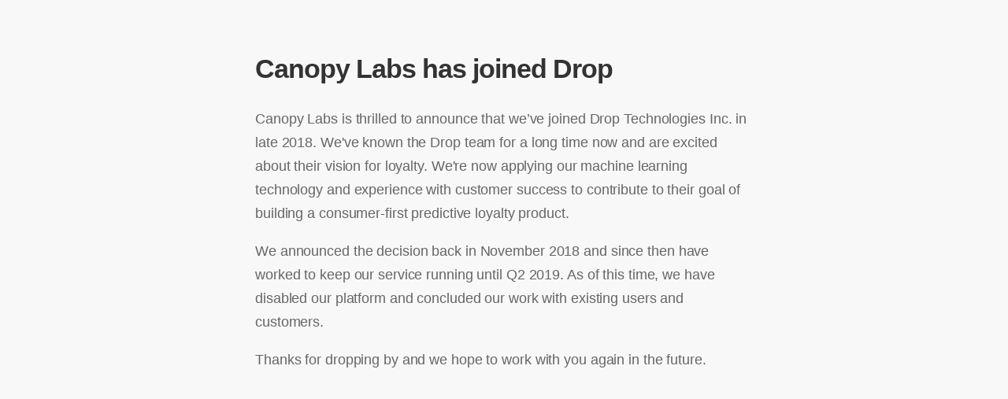

--- FILE ---
content_type: text/html; charset=utf-8
request_url: https://canopylabs.com/
body_size: 488
content:
<html>
  <head>
    <style>
      body { 
        font-family: "Lora", 
        Georgia, sans-serif; 
        font-weight: 400;
        background-color: #F8F8F8;
        text-rendering: optimizeLegibility !important;
        -webkit-font-smoothing: antialiased !important;
      }
      
      #content {
        width:50%;
        text-align:left;
        color:#666666;
        line-height:30px;
        font-size:18px;
        letter-spacing:-0.1px;
        text-rendering: optimizeLegibility !important;
        -webkit-font-smoothing: antialiased !important;
      }
      
      .ptitle {
        font-family: "Oswald", Arial, serif;
        font-weight: 600;
        font-size:34px;
        color:#333333;
        letter-spacing:-1px;
        text-rendering: optimizeLegibility !important;
        -webkit-font-smoothing: antialiased !important;
      }

    </style>
  </head>
<body>
  <center>
    <div id="content">
      <p>&nbsp;</p>
      <p class="ptitle">Canopy Labs has joined Drop</p>
      <p>Canopy Labs is thrilled to announce that we’ve joined Drop Technologies Inc. in late 2018. We've known the Drop team for a long time now and are excited about their vision for loyalty. We're now applying our machine learning technology and experience with customer success to contribute to their goal of building a consumer-first predictive loyalty product.</p>
      <p>We announced the decision back in November 2018 and since then have worked to keep our service running until Q2 2019. As of this time, we have disabled our platform and concluded our work with existing users and customers.</p>
      <p>Thanks for dropping by and we hope to work with you again in the future.</p>
    </div>
  </center>
</body>
</html>
